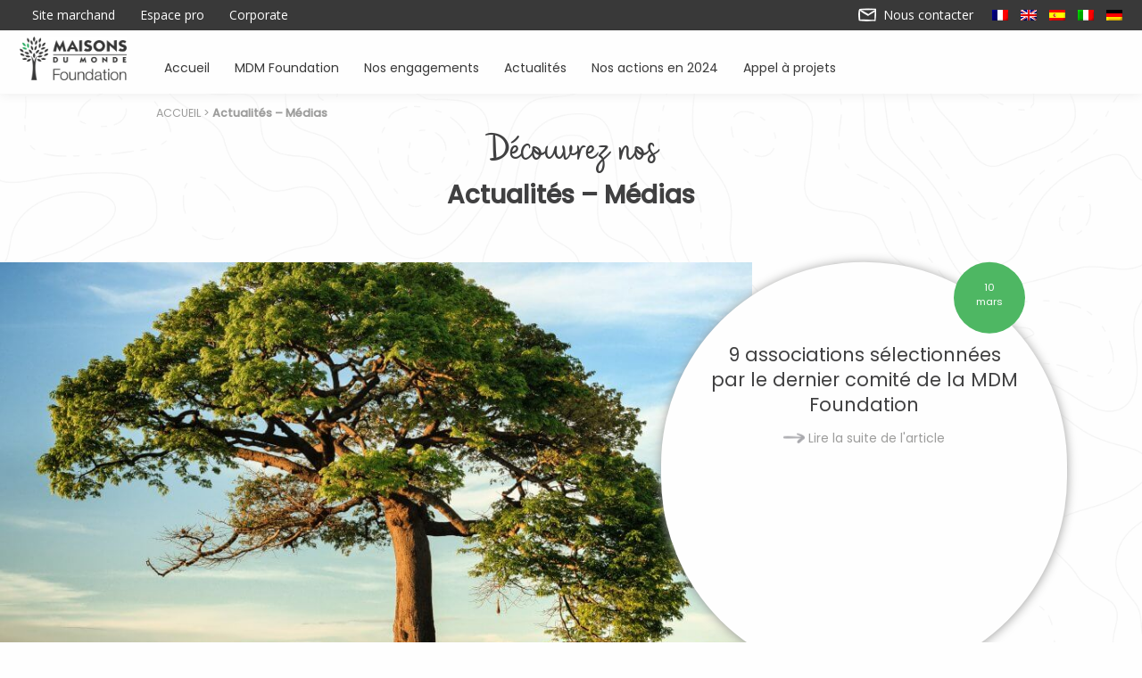

--- FILE ---
content_type: text/html; charset=UTF-8
request_url: https://foundation.maisonsdumonde.com/actualites/page/4/
body_size: 9885
content:
<!doctype html>

  <html class="no-js"  lang="fr-FR">

	<head>
		<meta charset="utf-8" >
		<!-- Force IE to use the latest rendering engine available -->
		<meta http-equiv="X-UA-Compatible" content="IE=edge">

		<!-- Mobile Meta -->
		<meta name="viewport" content="width=device-width, initial-scale=1.0">

		<LINK REL="SHORTCUT ICON" href="https://foundation.maisonsdumonde.com/content/themes/maison-du-monde/assets/images/favicon.ico">

		<meta name='robots' content='index, follow, max-image-preview:large, max-snippet:-1, max-video-preview:-1' />

	<!-- This site is optimized with the Yoast SEO plugin v26.7 - https://yoast.com/wordpress/plugins/seo/ -->
	<title>Actualités - Médias &#8226; Maisons du Monde Foundation</title>
	<meta name="description" content="Découvrez toutes les actualités de la Fondation Maisons du Monde" />
	<link rel="canonical" href="https://foundation.maisonsdumonde.com/actualites/" />
	<meta property="og:locale" content="fr_FR" />
	<meta property="og:type" content="article" />
	<meta property="og:title" content="Actualités - Médias &#8226; Maisons du Monde Foundation" />
	<meta property="og:description" content="Découvrez toutes les actualités de la Fondation Maisons du Monde" />
	<meta property="og:url" content="https://foundation.maisonsdumonde.com/actualites/" />
	<meta property="og:site_name" content="Maisons du Monde Foundation" />
	<meta property="article:modified_time" content="2017-07-10T09:47:49+00:00" />
	<meta name="twitter:card" content="summary_large_image" />
	<script type="application/ld+json" class="yoast-schema-graph">{"@context":"https://schema.org","@graph":[{"@type":"WebPage","@id":"https://foundation.maisonsdumonde.com/actualites/","url":"https://foundation.maisonsdumonde.com/actualites/","name":"Actualités - Médias &#8226; Maisons du Monde Foundation","isPartOf":{"@id":"https://foundation.maisonsdumonde.com/en/#website"},"datePublished":"2017-05-30T12:37:28+00:00","dateModified":"2017-07-10T09:47:49+00:00","description":"Découvrez toutes les actualités de la Fondation Maisons du Monde","inLanguage":"fr-FR","potentialAction":[{"@type":"ReadAction","target":["https://foundation.maisonsdumonde.com/actualites/"]}]},{"@type":"WebSite","@id":"https://foundation.maisonsdumonde.com/en/#website","url":"https://foundation.maisonsdumonde.com/en/","name":"Maisons du Monde Foundation","description":"Maisons du Monde Foundation","potentialAction":[{"@type":"SearchAction","target":{"@type":"EntryPoint","urlTemplate":"https://foundation.maisonsdumonde.com/en/?s={search_term_string}"},"query-input":{"@type":"PropertyValueSpecification","valueRequired":true,"valueName":"search_term_string"}}],"inLanguage":"fr-FR"}]}</script>
	<!-- / Yoast SEO plugin. -->


<style id='wp-img-auto-sizes-contain-inline-css' type='text/css'>
img:is([sizes=auto i],[sizes^="auto," i]){contain-intrinsic-size:3000px 1500px}
/*# sourceURL=wp-img-auto-sizes-contain-inline-css */
</style>
<link rel='stylesheet' id='wp-block-library-css' href='https://foundation.maisonsdumonde.com/wordpress/wp-includes/css/dist/block-library/style.min.css?ver=6.9' type='text/css' media='all' />
<style id='global-styles-inline-css' type='text/css'>
:root{--wp--preset--aspect-ratio--square: 1;--wp--preset--aspect-ratio--4-3: 4/3;--wp--preset--aspect-ratio--3-4: 3/4;--wp--preset--aspect-ratio--3-2: 3/2;--wp--preset--aspect-ratio--2-3: 2/3;--wp--preset--aspect-ratio--16-9: 16/9;--wp--preset--aspect-ratio--9-16: 9/16;--wp--preset--color--black: #000000;--wp--preset--color--cyan-bluish-gray: #abb8c3;--wp--preset--color--white: #ffffff;--wp--preset--color--pale-pink: #f78da7;--wp--preset--color--vivid-red: #cf2e2e;--wp--preset--color--luminous-vivid-orange: #ff6900;--wp--preset--color--luminous-vivid-amber: #fcb900;--wp--preset--color--light-green-cyan: #7bdcb5;--wp--preset--color--vivid-green-cyan: #00d084;--wp--preset--color--pale-cyan-blue: #8ed1fc;--wp--preset--color--vivid-cyan-blue: #0693e3;--wp--preset--color--vivid-purple: #9b51e0;--wp--preset--gradient--vivid-cyan-blue-to-vivid-purple: linear-gradient(135deg,rgb(6,147,227) 0%,rgb(155,81,224) 100%);--wp--preset--gradient--light-green-cyan-to-vivid-green-cyan: linear-gradient(135deg,rgb(122,220,180) 0%,rgb(0,208,130) 100%);--wp--preset--gradient--luminous-vivid-amber-to-luminous-vivid-orange: linear-gradient(135deg,rgb(252,185,0) 0%,rgb(255,105,0) 100%);--wp--preset--gradient--luminous-vivid-orange-to-vivid-red: linear-gradient(135deg,rgb(255,105,0) 0%,rgb(207,46,46) 100%);--wp--preset--gradient--very-light-gray-to-cyan-bluish-gray: linear-gradient(135deg,rgb(238,238,238) 0%,rgb(169,184,195) 100%);--wp--preset--gradient--cool-to-warm-spectrum: linear-gradient(135deg,rgb(74,234,220) 0%,rgb(151,120,209) 20%,rgb(207,42,186) 40%,rgb(238,44,130) 60%,rgb(251,105,98) 80%,rgb(254,248,76) 100%);--wp--preset--gradient--blush-light-purple: linear-gradient(135deg,rgb(255,206,236) 0%,rgb(152,150,240) 100%);--wp--preset--gradient--blush-bordeaux: linear-gradient(135deg,rgb(254,205,165) 0%,rgb(254,45,45) 50%,rgb(107,0,62) 100%);--wp--preset--gradient--luminous-dusk: linear-gradient(135deg,rgb(255,203,112) 0%,rgb(199,81,192) 50%,rgb(65,88,208) 100%);--wp--preset--gradient--pale-ocean: linear-gradient(135deg,rgb(255,245,203) 0%,rgb(182,227,212) 50%,rgb(51,167,181) 100%);--wp--preset--gradient--electric-grass: linear-gradient(135deg,rgb(202,248,128) 0%,rgb(113,206,126) 100%);--wp--preset--gradient--midnight: linear-gradient(135deg,rgb(2,3,129) 0%,rgb(40,116,252) 100%);--wp--preset--font-size--small: 13px;--wp--preset--font-size--medium: 20px;--wp--preset--font-size--large: 36px;--wp--preset--font-size--x-large: 42px;--wp--preset--spacing--20: 0.44rem;--wp--preset--spacing--30: 0.67rem;--wp--preset--spacing--40: 1rem;--wp--preset--spacing--50: 1.5rem;--wp--preset--spacing--60: 2.25rem;--wp--preset--spacing--70: 3.38rem;--wp--preset--spacing--80: 5.06rem;--wp--preset--shadow--natural: 6px 6px 9px rgba(0, 0, 0, 0.2);--wp--preset--shadow--deep: 12px 12px 50px rgba(0, 0, 0, 0.4);--wp--preset--shadow--sharp: 6px 6px 0px rgba(0, 0, 0, 0.2);--wp--preset--shadow--outlined: 6px 6px 0px -3px rgb(255, 255, 255), 6px 6px rgb(0, 0, 0);--wp--preset--shadow--crisp: 6px 6px 0px rgb(0, 0, 0);}:where(.is-layout-flex){gap: 0.5em;}:where(.is-layout-grid){gap: 0.5em;}body .is-layout-flex{display: flex;}.is-layout-flex{flex-wrap: wrap;align-items: center;}.is-layout-flex > :is(*, div){margin: 0;}body .is-layout-grid{display: grid;}.is-layout-grid > :is(*, div){margin: 0;}:where(.wp-block-columns.is-layout-flex){gap: 2em;}:where(.wp-block-columns.is-layout-grid){gap: 2em;}:where(.wp-block-post-template.is-layout-flex){gap: 1.25em;}:where(.wp-block-post-template.is-layout-grid){gap: 1.25em;}.has-black-color{color: var(--wp--preset--color--black) !important;}.has-cyan-bluish-gray-color{color: var(--wp--preset--color--cyan-bluish-gray) !important;}.has-white-color{color: var(--wp--preset--color--white) !important;}.has-pale-pink-color{color: var(--wp--preset--color--pale-pink) !important;}.has-vivid-red-color{color: var(--wp--preset--color--vivid-red) !important;}.has-luminous-vivid-orange-color{color: var(--wp--preset--color--luminous-vivid-orange) !important;}.has-luminous-vivid-amber-color{color: var(--wp--preset--color--luminous-vivid-amber) !important;}.has-light-green-cyan-color{color: var(--wp--preset--color--light-green-cyan) !important;}.has-vivid-green-cyan-color{color: var(--wp--preset--color--vivid-green-cyan) !important;}.has-pale-cyan-blue-color{color: var(--wp--preset--color--pale-cyan-blue) !important;}.has-vivid-cyan-blue-color{color: var(--wp--preset--color--vivid-cyan-blue) !important;}.has-vivid-purple-color{color: var(--wp--preset--color--vivid-purple) !important;}.has-black-background-color{background-color: var(--wp--preset--color--black) !important;}.has-cyan-bluish-gray-background-color{background-color: var(--wp--preset--color--cyan-bluish-gray) !important;}.has-white-background-color{background-color: var(--wp--preset--color--white) !important;}.has-pale-pink-background-color{background-color: var(--wp--preset--color--pale-pink) !important;}.has-vivid-red-background-color{background-color: var(--wp--preset--color--vivid-red) !important;}.has-luminous-vivid-orange-background-color{background-color: var(--wp--preset--color--luminous-vivid-orange) !important;}.has-luminous-vivid-amber-background-color{background-color: var(--wp--preset--color--luminous-vivid-amber) !important;}.has-light-green-cyan-background-color{background-color: var(--wp--preset--color--light-green-cyan) !important;}.has-vivid-green-cyan-background-color{background-color: var(--wp--preset--color--vivid-green-cyan) !important;}.has-pale-cyan-blue-background-color{background-color: var(--wp--preset--color--pale-cyan-blue) !important;}.has-vivid-cyan-blue-background-color{background-color: var(--wp--preset--color--vivid-cyan-blue) !important;}.has-vivid-purple-background-color{background-color: var(--wp--preset--color--vivid-purple) !important;}.has-black-border-color{border-color: var(--wp--preset--color--black) !important;}.has-cyan-bluish-gray-border-color{border-color: var(--wp--preset--color--cyan-bluish-gray) !important;}.has-white-border-color{border-color: var(--wp--preset--color--white) !important;}.has-pale-pink-border-color{border-color: var(--wp--preset--color--pale-pink) !important;}.has-vivid-red-border-color{border-color: var(--wp--preset--color--vivid-red) !important;}.has-luminous-vivid-orange-border-color{border-color: var(--wp--preset--color--luminous-vivid-orange) !important;}.has-luminous-vivid-amber-border-color{border-color: var(--wp--preset--color--luminous-vivid-amber) !important;}.has-light-green-cyan-border-color{border-color: var(--wp--preset--color--light-green-cyan) !important;}.has-vivid-green-cyan-border-color{border-color: var(--wp--preset--color--vivid-green-cyan) !important;}.has-pale-cyan-blue-border-color{border-color: var(--wp--preset--color--pale-cyan-blue) !important;}.has-vivid-cyan-blue-border-color{border-color: var(--wp--preset--color--vivid-cyan-blue) !important;}.has-vivid-purple-border-color{border-color: var(--wp--preset--color--vivid-purple) !important;}.has-vivid-cyan-blue-to-vivid-purple-gradient-background{background: var(--wp--preset--gradient--vivid-cyan-blue-to-vivid-purple) !important;}.has-light-green-cyan-to-vivid-green-cyan-gradient-background{background: var(--wp--preset--gradient--light-green-cyan-to-vivid-green-cyan) !important;}.has-luminous-vivid-amber-to-luminous-vivid-orange-gradient-background{background: var(--wp--preset--gradient--luminous-vivid-amber-to-luminous-vivid-orange) !important;}.has-luminous-vivid-orange-to-vivid-red-gradient-background{background: var(--wp--preset--gradient--luminous-vivid-orange-to-vivid-red) !important;}.has-very-light-gray-to-cyan-bluish-gray-gradient-background{background: var(--wp--preset--gradient--very-light-gray-to-cyan-bluish-gray) !important;}.has-cool-to-warm-spectrum-gradient-background{background: var(--wp--preset--gradient--cool-to-warm-spectrum) !important;}.has-blush-light-purple-gradient-background{background: var(--wp--preset--gradient--blush-light-purple) !important;}.has-blush-bordeaux-gradient-background{background: var(--wp--preset--gradient--blush-bordeaux) !important;}.has-luminous-dusk-gradient-background{background: var(--wp--preset--gradient--luminous-dusk) !important;}.has-pale-ocean-gradient-background{background: var(--wp--preset--gradient--pale-ocean) !important;}.has-electric-grass-gradient-background{background: var(--wp--preset--gradient--electric-grass) !important;}.has-midnight-gradient-background{background: var(--wp--preset--gradient--midnight) !important;}.has-small-font-size{font-size: var(--wp--preset--font-size--small) !important;}.has-medium-font-size{font-size: var(--wp--preset--font-size--medium) !important;}.has-large-font-size{font-size: var(--wp--preset--font-size--large) !important;}.has-x-large-font-size{font-size: var(--wp--preset--font-size--x-large) !important;}
/*# sourceURL=global-styles-inline-css */
</style>

<style id='classic-theme-styles-inline-css' type='text/css'>
/*! This file is auto-generated */
.wp-block-button__link{color:#fff;background-color:#32373c;border-radius:9999px;box-shadow:none;text-decoration:none;padding:calc(.667em + 2px) calc(1.333em + 2px);font-size:1.125em}.wp-block-file__button{background:#32373c;color:#fff;text-decoration:none}
/*# sourceURL=/wp-includes/css/classic-themes.min.css */
</style>
<link rel='stylesheet' id='wpml-legacy-horizontal-list-0-css' href='https://foundation.maisonsdumonde.com/content/plugins/sitepress-multilingual-cms/templates/language-switchers/legacy-list-horizontal/style.min.css?ver=1' type='text/css' media='all' />
<link rel='stylesheet' id='wpml-menu-item-0-css' href='https://foundation.maisonsdumonde.com/content/plugins/sitepress-multilingual-cms/templates/language-switchers/menu-item/style.min.css?ver=1' type='text/css' media='all' />
<link data-minify="1" rel='stylesheet' id='site-css-css' href='https://foundation.maisonsdumonde.com/content/cache/min/1/content/themes/maison-du-monde/assets/css/style.min.css?ver=1722240711' type='text/css' media='all' />
<link data-minify="1" rel='stylesheet' id='font-awesome-css' href='https://foundation.maisonsdumonde.com/content/cache/min/1/font-awesome/4.7.0/css/font-awesome.min.css?ver=1722240711' type='text/css' media='all' />
<link rel='shortlink' href='https://foundation.maisonsdumonde.com/?p=149' />
<meta name="generator" content="WPML ver:4.8.6 stt:1,4,3,27,2;" />
<noscript><style id="rocket-lazyload-nojs-css">.rll-youtube-player, [data-lazy-src]{display:none !important;}</style></noscript>

	<!-- Google Tag Manager -->
	<script>(function(w,d,s,l,i){w[l]=w[l]||[];w[l].push({'gtm.start':
	new Date().getTime(),event:'gtm.js'});var f=d.getElementsByTagName(s)[0],
	j=d.createElement(s),dl=l!='dataLayer'?'&l='+l:'';j.async=true;j.src=
	'https://www.googletagmanager.com/gtm.js?id='+i+dl;f.parentNode.insertBefore(j,f);
	})(window,document,'script','dataLayer','GTM-PTN3F49');</script>
	<!-- End Google Tag Manager -->

	</head>

	<!-- Uncomment this line if using the Off-Canvas Menu -->

	<body class="paged wp-singular page-template page-template-news page-template-news-php page page-id-149 paged-4 page-paged-4 wp-theme-maison-du-monde">
	<!-- Google Tag Manager (noscript) -->
	<noscript><iframe src="https://www.googletagmanager.com/ns.html?id=GTM-PTN3F49"
	height="0" width="0" style="display:none;visibility:hidden"></iframe></noscript>
	<!-- End Google Tag Manager (noscript) -->
		<div class="off-canvas-wrapper">
			<div class="off-canvas-wrapper-inner" data-off-canvas-wrapper>


		<div class="off-canvas position-right" id="off-canvas" data-off-canvas >
<!--<div class="reveal" id="menuModal" data-reveal>-->

    <div class="lpg-mobile-menu-wrapper">
        <div class="lpg-mobile-menu-display">
            <div class="lpg-mobile-menu-display-logo">
                <img srcset="https://foundation.maisonsdumonde.com/content/themes/maison-du-monde/assets/images/menu/logo.svg" alt="Maisons du Monde Foundation">
            </div>
            <div class="lpg-mobile-menu-display-toggle">
            <a  href="#" class="" data-toggle="off-canvas">
                <img src="data:image/svg+xml,%3Csvg%20xmlns='http://www.w3.org/2000/svg'%20viewBox='0%200%2020%2020'%3E%3C/svg%3E" width="20px" height="20px" data-lazy-src="https://foundation.maisonsdumonde.com/content/themes/maison-du-monde/assets/images/menu/close.svg"/><noscript><img src="https://foundation.maisonsdumonde.com/content/themes/maison-du-monde/assets/images/menu/close.svg" width="20px" height="20px"/></noscript>
                <span>Fermer</span>
                </a>
            </div>
        </div>
        <div class="lpg-mobile-menu-data-top">
            <div class="menu-menu-mobile-top-container"><ul id="menu-menu-mobile-top" class="menu"><li id="menu-item-7235" class="menu-item menu-item-type-post_type menu-item-object-page menu-item-home menu-item-7235"><a href="https://foundation.maisonsdumonde.com/">Accueil</a></li>
<li id="menu-item-7236" class="menu-item menu-item-type-post_type menu-item-object-page menu-item-7236"><a href="https://foundation.maisonsdumonde.com/foundation/">MDM Foundation</a></li>
<li id="menu-item-7237" class="menu-item menu-item-type-post_type menu-item-object-page menu-item-has-children menu-item-7237"><a href="https://foundation.maisonsdumonde.com/nos-engagements/">Nos engagements</a>
<ul class="sub-menu">
	<li id="menu-item-7238" class="menu-item menu-item-type-taxonomy menu-item-object-theme menu-item-7238"><a href="https://foundation.maisonsdumonde.com/projet/soutenir/">Soutenir des associations</a></li>
	<li id="menu-item-7239" class="menu-item menu-item-type-taxonomy menu-item-object-theme menu-item-7239"><a href="https://foundation.maisonsdumonde.com/projet/sensibiliser/">Sensibiliser à l&rsquo;environnement</a></li>
</ul>
</li>
<li id="menu-item-7240" class="menu-item menu-item-type-post_type menu-item-object-page current-menu-item page_item page-item-149 current_page_item menu-item-7240 active"><a href="https://foundation.maisonsdumonde.com/actualites/" aria-current="page">Actualités</a></li>
<li id="menu-item-12260" class="menu-item menu-item-type-post_type menu-item-object-page menu-item-12260"><a href="https://foundation.maisonsdumonde.com/rapport-d-activite-2024/">Nos actions en 2024</a></li>
<li id="menu-item-12261" class="menu-item menu-item-type-post_type menu-item-object-page menu-item-12261"><a href="https://foundation.maisonsdumonde.com/appel-a-projets/">Appel à projets</a></li>
<li id="menu-item-7244" class="menu-item menu-item-type-post_type menu-item-object-page menu-item-7244"><a href="https://foundation.maisonsdumonde.com/contact/">Contactez-nous</a></li>
</ul></div>        </div>
        <div class="lpg-mobile-menu-data-bottom">
            <div class="menu-menu-mobile-bottom-container"><ul id="menu-menu-mobile-bottom" class="menu"><li id="menu-item-7245" class="menu-item menu-item-type-custom menu-item-object-custom menu-item-7245"><a href="https://www.maisonsdumonde.com/">Site marchand</a></li>
<li id="menu-item-7246" class="menu-item menu-item-type-custom menu-item-object-custom menu-item-7246"><a href="https://www.maisonsdumonde.com/FR/fr/professionnels">Espace pro</a></li>
<li id="menu-item-7247" class="menu-item menu-item-type-custom menu-item-object-custom menu-item-7247"><a href="https://corporate.maisonsdumonde.com/">Corporate</a></li>
<li id="menu-item-7248" class="menu-item menu-item-type-post_type menu-item-object-page menu-item-7248"><a href="https://foundation.maisonsdumonde.com/cookies/">Gestion des cookies</a></li>
<li id="menu-item-wpml-ls-181-fr" class="menu-item wpml-ls-slot-181 wpml-ls-item wpml-ls-item-fr wpml-ls-current-language wpml-ls-menu-item wpml-ls-first-item menu-item-type-wpml_ls_menu_item menu-item-object-wpml_ls_menu_item menu-item-has-children menu-item-wpml-ls-181-fr"><a href="https://foundation.maisonsdumonde.com/actualites/" role="menuitem"><span class="wpml-ls-native" lang="fr">Français</span></a>
<ul class="sub-menu">
	<li id="menu-item-wpml-ls-181-en" class="menu-item wpml-ls-slot-181 wpml-ls-item wpml-ls-item-en wpml-ls-menu-item wpml-ls-last-item menu-item-type-wpml_ls_menu_item menu-item-object-wpml_ls_menu_item menu-item-wpml-ls-181-en"><a href="https://foundation.maisonsdumonde.com/en/news/" title="Passer à English" aria-label="Passer à English" role="menuitem"><span class="wpml-ls-native" lang="en">English</span></a></li>
</ul>
</li>
</ul></div>        </div>
    </div>

</div>			<div class="off-canvas-content" data-off-canvas-content>

				<header class="header" role="banner">
									 <!-- This navs will be applied to the topbar, above all content
						  To see additional nav styles, visit the /parts directory -->
					<div class="top-bar" id="top-links">
	<div class="row column">
		<div class="top-bar-left">
			<nav role="navigation">
			<ul id="menu-top-links" class="menu"><li class="show-for-small-only">

            <a  href="#" class="right-off-canvas-toggle menu-icon" data-toggle="off-canvas">
            <img src="data:image/svg+xml,%3Csvg%20xmlns='http://www.w3.org/2000/svg'%20viewBox='0%200%200%200'%3E%3C/svg%3E" alt="icon menu" data-lazy-src="https://foundation.maisonsdumonde.com/content/themes/maison-du-monde/assets/images/burger.png"><noscript><img src="https://foundation.maisonsdumonde.com/content/themes/maison-du-monde/assets/images/burger.png" alt="icon menu"></noscript>
            </a></li><li id="menu-item-536" class="menu-item menu-item-type-custom menu-item-object-custom menu-item-536"><a target="_blank" href="https://www.maisonsdumonde.com/">Site marchand</a></li>
<li id="menu-item-537" class="menu-item menu-item-type-custom menu-item-object-custom menu-item-537"><a target="_blank" href="https://www.maisonsdumonde.com/FR/fr/professionnels">Espace pro</a></li>
<li id="menu-item-1542" class="menu-item menu-item-type-custom menu-item-object-custom menu-item-1542"><a target="_blank" href="https://corporate.maisonsdumonde.com/">Corporate</a></li>
<li class="show-for-small-only"><i class="fa fa-envelope-open-o" aria-hidden="true"></i><a href="https://foundation.maisonsdumonde.com/contact/"></a></li></ul>
			</nav>
		</div>
		<div class="top-bar-right hide-for-small-only">
			<ul class="menu float-right">
				<li class="menu-item">
					<a href="https://foundation.maisonsdumonde.com/contact/">
						<!--<i class="fa fa-envelope-open-o" aria-hidden="true"></i> -->
						<img src="data:image/svg+xml,%3Csvg%20xmlns='http://www.w3.org/2000/svg'%20viewBox='0%200%200%200'%3E%3C/svg%3E" id="contact-enveloppe" data-lazy-src="https://foundation.maisonsdumonde.com/content/themes/maison-du-monde/assets/images/enveloppe.png"><noscript><img src="https://foundation.maisonsdumonde.com/content/themes/maison-du-monde/assets/images/enveloppe.png" id="contact-enveloppe"></noscript>
						Nous contacter					</a>
				</li>
				<li>
					<div class="choose_language"><img src="data:image/svg+xml,%3Csvg%20xmlns='http://www.w3.org/2000/svg'%20viewBox='0%200%2018%2012'%3E%3C/svg%3E" height="12" alt="fr" width="18" data-lazy-src="https://foundation.maisonsdumonde.com/content/plugins/sitepress-multilingual-cms/res/flags/fr.png" /><noscript><img src="https://foundation.maisonsdumonde.com/content/plugins/sitepress-multilingual-cms/res/flags/fr.png" height="12" alt="fr" width="18" /></noscript><a href="https://foundation.maisonsdumonde.com/en/news/" class="active_0"><img src="data:image/svg+xml,%3Csvg%20xmlns='http://www.w3.org/2000/svg'%20viewBox='0%200%2018%2012'%3E%3C/svg%3E" height="12" alt="en" width="18" data-lazy-src="https://foundation.maisonsdumonde.com/content/plugins/sitepress-multilingual-cms/res/flags/en.png" /><noscript><img src="https://foundation.maisonsdumonde.com/content/plugins/sitepress-multilingual-cms/res/flags/en.png" height="12" alt="en" width="18" /></noscript></a> <a href="https://foundation.maisonsdumonde.com/es/" class="active_0"><img src="data:image/svg+xml,%3Csvg%20xmlns='http://www.w3.org/2000/svg'%20viewBox='0%200%2018%2012'%3E%3C/svg%3E" height="12" alt="es" width="18" data-lazy-src="https://foundation.maisonsdumonde.com/content/plugins/sitepress-multilingual-cms/res/flags/es.png" /><noscript><img src="https://foundation.maisonsdumonde.com/content/plugins/sitepress-multilingual-cms/res/flags/es.png" height="12" alt="es" width="18" /></noscript></a> <a href="https://foundation.maisonsdumonde.com/it/" class="active_0"><img src="data:image/svg+xml,%3Csvg%20xmlns='http://www.w3.org/2000/svg'%20viewBox='0%200%2018%2012'%3E%3C/svg%3E" height="12" alt="it" width="18" data-lazy-src="https://foundation.maisonsdumonde.com/content/plugins/sitepress-multilingual-cms/res/flags/it.png" /><noscript><img src="https://foundation.maisonsdumonde.com/content/plugins/sitepress-multilingual-cms/res/flags/it.png" height="12" alt="it" width="18" /></noscript></a> <a href="https://foundation.maisonsdumonde.com/de/" class="active_0"><img src="data:image/svg+xml,%3Csvg%20xmlns='http://www.w3.org/2000/svg'%20viewBox='0%200%2018%2012'%3E%3C/svg%3E" height="12" alt="de" width="18" data-lazy-src="https://foundation.maisonsdumonde.com/content/plugins/sitepress-multilingual-cms/res/flags/de.png" /><noscript><img src="https://foundation.maisonsdumonde.com/content/plugins/sitepress-multilingual-cms/res/flags/de.png" height="12" alt="de" width="18" /></noscript></a> </div>				</li>
			</ul>

		</div>
	</div>
</div>					<!-- By default, this menu will use off-canvas for small
	 and a topbar for medium-up -->

<div class="top-bar hide-for-small-only" id="top-bar-menu">
	<div class="row column">
		<div class="top-bar-left float-left">
			<ul class="menu">
									<li><a href="https://foundation.maisonsdumonde.com" id="link-logo"><img src="data:image/svg+xml,%3Csvg%20xmlns='http://www.w3.org/2000/svg'%20viewBox='0%200%20120%200'%3E%3C/svg%3E" alt="Maisons du Monde Foundation" width="120px" data-lazy-src="https://foundation.maisonsdumonde.com/content/uploads/2020/12/2021-Logo-MDM-Foundation-ss-cartouche-RVB-1.jpg"><noscript><img src="https://foundation.maisonsdumonde.com/content/uploads/2020/12/2021-Logo-MDM-Foundation-ss-cartouche-RVB-1.jpg" alt="Maisons du Monde Foundation" width="120px"></noscript></a></li>
					
			</ul>
		</div>
		<div class="top-bar-left show-for-medium" id="main-menu">
			<nav role="navigation">
				<ul id="menu-navigation-principale" class="menu"><li id="menu-item-157" class="orange menu-item menu-item-type-post_type menu-item-object-page menu-item-home menu-item-157"><a href="https://foundation.maisonsdumonde.com/">Accueil<i class="icon-item line">
                <svg role="img" class="icon">
                    <use xmlns:xlink="http://www.w3.org/1999/xlink" xlink:href="https://foundation.maisonsdumonde.com/content/themes/maison-du-monde/assets/images/common-defs.svg#shape-line">
                    </use>
                </svg>
                </i></a></li>
<li id="menu-item-156" class="jaune menu-item menu-item-type-post_type menu-item-object-page menu-item-156"><a href="https://foundation.maisonsdumonde.com/foundation/">MDM Foundation<i class="icon-item line">
                <svg role="img" class="icon">
                    <use xmlns:xlink="http://www.w3.org/1999/xlink" xlink:href="https://foundation.maisonsdumonde.com/content/themes/maison-du-monde/assets/images/common-defs.svg#shape-line">
                    </use>
                </svg>
                </i></a></li>
<li id="menu-item-934" class="violet menu-item menu-item-type-post_type menu-item-object-page menu-item-has-children menu-item-934"><a href="https://foundation.maisonsdumonde.com/nos-engagements/">Nos engagements<i class="icon-item line">
                <svg role="img" class="icon">
                    <use xmlns:xlink="http://www.w3.org/1999/xlink" xlink:href="https://foundation.maisonsdumonde.com/content/themes/maison-du-monde/assets/images/common-defs.svg#shape-line">
                    </use>
                </svg>
                </i></a>
<div class="div-sous-menu">
            <div class="sous-menu-content"><div class="cont-menu">
	<a href="https://foundation.maisonsdumonde.com/projet/soutenir/">Soutenir des associations</a><br>
	<a href="https://foundation.maisonsdumonde.com/projet/sensibiliser/">Sensibiliser à l&rsquo;environnement</a><br>
</div><!--menu-->
        </div></div>
</li>
<li id="menu-item-151" class="vert menu-item menu-item-type-post_type menu-item-object-page current-menu-item page_item page-item-149 current_page_item menu-item-151 active"><a href="https://foundation.maisonsdumonde.com/actualites/">Actualités<i class="icon-item line">
                <svg role="img" class="icon">
                    <use xmlns:xlink="http://www.w3.org/1999/xlink" xlink:href="https://foundation.maisonsdumonde.com/content/themes/maison-du-monde/assets/images/common-defs.svg#shape-line">
                    </use>
                </svg>
                </i></a></li>
<li id="menu-item-12256" class="menu-item menu-item-type-post_type menu-item-object-page menu-item-12256"><a href="https://foundation.maisonsdumonde.com/rapport-d-activite-2024/">Nos actions en 2024<i class="icon-item line">
                <svg role="img" class="icon">
                    <use xmlns:xlink="http://www.w3.org/1999/xlink" xlink:href="https://foundation.maisonsdumonde.com/content/themes/maison-du-monde/assets/images/common-defs.svg#shape-line">
                    </use>
                </svg>
                </i></a></li>
<li id="menu-item-10817" class="menu-item menu-item-type-post_type menu-item-object-page menu-item-10817"><a href="https://foundation.maisonsdumonde.com/appel-a-projets/">Appel à projets<i class="icon-item line">
                <svg role="img" class="icon">
                    <use xmlns:xlink="http://www.w3.org/1999/xlink" xlink:href="https://foundation.maisonsdumonde.com/content/themes/maison-du-monde/assets/images/common-defs.svg#shape-line">
                    </use>
                </svg>
                </i></a></li>
</ul>			</nav>
		</div>
		<div class="top-bar-right float-right show-for-small-only">
			<ul class="menu">
				<!-- <li><button class="menu-icon" type="button" data-toggle="off-canvas"></button></li> -->
			</ul>
		</div>
	</div>
</div>					<div class="lpg-mobile-menu-wrapper">
						<div class="lpg-mobile-menu-display">
							<div class="lpg-mobile-menu-display-logo">
								<img srcset="https://foundation.maisonsdumonde.com/content/themes/maison-du-monde/assets/images/menu/logo.svg" alt="Maisons du Monde Foundation">
							</div>
							<div class="lpg-mobile-menu-display-toggle">
							<a  href="#" class="" data-toggle="off-canvas">
								<img src="data:image/svg+xml,%3Csvg%20xmlns='http://www.w3.org/2000/svg'%20viewBox='0%200%2025%2018'%3E%3C/svg%3E" width="25px" height="18px" data-lazy-src="https://foundation.maisonsdumonde.com/content/themes/maison-du-monde/assets/images/menu/menu-open.svg"/><noscript><img src="https://foundation.maisonsdumonde.com/content/themes/maison-du-monde/assets/images/menu/menu-open.svg" width="25px" height="18px"/></noscript>
								<span>Menu</span>
								</a>
							</div>
						</div>

					</div>
				</header> <!-- end .header -->
				<div class="show-for-small-only text-center link-home-responsive">
										<a class="logo-header-desktop"  href="https://foundation.maisonsdumonde.com" id="">
							<picture>
								<source data-lazy-srcset=" " media="(max-width: 768px)"width="175px">
								<source data-lazy-srcset="https://foundation.maisonsdumonde.com/content/uploads/2020/12/2021-Logo-MDM-Foundation-ss-cartouche-RVB-1.jpg" media="(min-width: 769px)" width="175px">
								<img srcset="https://foundation.maisonsdumonde.com/content/uploads/2020/12/2021-Logo-MDM-Foundation-ss-cartouche-RVB-1.jpg" alt="Maisons du Monde Foundation" width="175px">
							</picture>
						</a>
									</div>

	<div id="content" class="row">
	<div class="columns large-centered large-9" id="breadcrumbs"><span><span><a href="https://foundation.maisonsdumonde.com/">Accueil</a></span> &gt; <span class="breadcrumb_last" aria-current="page"><strong>Actualités &#8211; Médias</strong></span></span></div>	    <main id="main" class="" role="main">

		    <header class="large-8 large-centered text-center columns">
		    	<span id="base-line">Découvrez nos</span>
		    	<h1 class="page-title">Actualités &#8211; Médias</h1>

		    			    </header>
									<article id="post-8588" class="bigNews left hide-for-small-only post-8588 post type-post status-publish format-standard has-post-thumbnail hentry category-actualites theme-soutenir" role="article">
							<div class="row">
	<section class="entry-content columns large-8" itemprop="articleBody">
		<a href="https://foundation.maisonsdumonde.com/actualites/comite-2022/"><img width="900" height="500" src="data:image/svg+xml,%3Csvg%20xmlns='http://www.w3.org/2000/svg'%20viewBox='0%200%20900%20500'%3E%3C/svg%3E" class="attachment-900-500 size-900-500 wp-post-image" alt="" decoding="async" data-lazy-src="https://foundation.maisonsdumonde.com/content/uploads/2022/03/Arbre-2-cunsplash-900x500.jpg" /><noscript><img width="900" height="500" src="https://foundation.maisonsdumonde.com/content/uploads/2022/03/Arbre-2-cunsplash-900x500.jpg" class="attachment-900-500 size-900-500 wp-post-image" alt="" decoding="async" /></noscript></a>
	</section> <!-- end article section -->

	<header class="article-header right columns large-4 text-center">
	
		<div class="header-content">
			<div class="slide-date">
				<div>10<br>mars</div> 
			</div>
									<br>
			<span class=""></span>
			<h2>
				<a href="https://foundation.maisonsdumonde.com/actualites/comite-2022/" rel="bookmark" title="9 associations sélectionnées par le dernier comité de la MDM Foundation">
					9 associations sélectionnées par le dernier comité de la MDM Foundation				</a>
			</h2>
						<a href="https://foundation.maisonsdumonde.com/actualites/comite-2022/" class="link"><img src="data:image/svg+xml,%3Csvg%20xmlns='http://www.w3.org/2000/svg'%20viewBox='0%200%200%200'%3E%3C/svg%3E" alt="arrow" data-lazy-src="https://foundation.maisonsdumonde.com/content/themes/maison-du-monde/assets/images/arrow-gray.png"><noscript><img src="https://foundation.maisonsdumonde.com/content/themes/maison-du-monde/assets/images/arrow-gray.png" alt="arrow"></noscript> Lire la suite de l'article</a>
		</div>
	</header> <!-- end article header -->
</div>						</article>

						<div class="row listing-news">
							<article id="post-8588" class="columns callout large-4 show-for-small-only  post-8588 post type-post status-publish format-standard has-post-thumbnail hentry category-actualites theme-soutenir" role="article">
								<section class="entry-content" itemprop="articleBody">
		<a href="https://foundation.maisonsdumonde.com/actualites/comite-2022/"><img width="440" height="260" src="data:image/svg+xml,%3Csvg%20xmlns='http://www.w3.org/2000/svg'%20viewBox='0%200%20440%20260'%3E%3C/svg%3E" class="attachment-440-260 size-440-260 wp-post-image" alt="" decoding="async" data-lazy-srcset="https://foundation.maisonsdumonde.com/content/uploads/2022/03/Arbre-2-cunsplash-440x260.jpg 440w, https://foundation.maisonsdumonde.com/content/uploads/2022/03/Arbre-2-cunsplash-785x465.jpg 785w" data-lazy-sizes="(max-width: 440px) 100vw, 440px" data-lazy-src="https://foundation.maisonsdumonde.com/content/uploads/2022/03/Arbre-2-cunsplash-440x260.jpg" /><noscript><img width="440" height="260" src="https://foundation.maisonsdumonde.com/content/uploads/2022/03/Arbre-2-cunsplash-440x260.jpg" class="attachment-440-260 size-440-260 wp-post-image" alt="" decoding="async" srcset="https://foundation.maisonsdumonde.com/content/uploads/2022/03/Arbre-2-cunsplash-440x260.jpg 440w, https://foundation.maisonsdumonde.com/content/uploads/2022/03/Arbre-2-cunsplash-785x465.jpg 785w" sizes="(max-width: 440px) 100vw, 440px" /></noscript></a>
	</section> <!-- end article section -->

	<header class="article-header"> 
	
		<div class="header-content text-center">
			<div class="slide-date">
				<div>10<br>mars</div> 
			</div>
									<strong>Soutenir des associations</strong>
			<h2>
				<a href="https://foundation.maisonsdumonde.com/actualites/comite-2022/" rel="bookmark" title="9 associations sélectionnées par le dernier comité de la MDM Foundation">
					9 associations sélectionnées par le dernier comité de la MDM Foundation				</a>
			</h2>
						<a href="https://foundation.maisonsdumonde.com/actualites/comite-2022/" class="link"><img src="data:image/svg+xml,%3Csvg%20xmlns='http://www.w3.org/2000/svg'%20viewBox='0%200%200%200'%3E%3C/svg%3E" alt="arrow" data-lazy-src="https://foundation.maisonsdumonde.com/content/themes/maison-du-monde/assets/images/arrow-gray.png"><noscript><img src="https://foundation.maisonsdumonde.com/content/themes/maison-du-monde/assets/images/arrow-gray.png" alt="arrow"></noscript> Lire la suite de l'article</a>
		</div>
	</header> <!-- end article header -->
							</article>
																	<article id="post-8223" class="columns large-4  post-8223 post type-post status-publish format-standard has-post-thumbnail hentry category-actualites theme-sensibiliser" role="article" >
								<section class="entry-content" itemprop="articleBody">
		<a href="https://foundation.maisonsdumonde.com/actualites/retrouvez-ishpingo-a-larrondi-en-caisse-chez-maisons-du-monde/"><img width="440" height="260" src="data:image/svg+xml,%3Csvg%20xmlns='http://www.w3.org/2000/svg'%20viewBox='0%200%20440%20260'%3E%3C/svg%3E" class="attachment-440-260 size-440-260 wp-post-image" alt="" decoding="async" data-lazy-srcset="https://foundation.maisonsdumonde.com/content/uploads/2018/05/ishpingo8-440x260.jpg 440w, https://foundation.maisonsdumonde.com/content/uploads/2018/05/ishpingo8-785x465.jpg 785w" data-lazy-sizes="(max-width: 440px) 100vw, 440px" data-lazy-src="https://foundation.maisonsdumonde.com/content/uploads/2018/05/ishpingo8-440x260.jpg" /><noscript><img width="440" height="260" src="https://foundation.maisonsdumonde.com/content/uploads/2018/05/ishpingo8-440x260.jpg" class="attachment-440-260 size-440-260 wp-post-image" alt="" decoding="async" srcset="https://foundation.maisonsdumonde.com/content/uploads/2018/05/ishpingo8-440x260.jpg 440w, https://foundation.maisonsdumonde.com/content/uploads/2018/05/ishpingo8-785x465.jpg 785w" sizes="(max-width: 440px) 100vw, 440px" /></noscript></a>
	</section> <!-- end article section -->

	<header class="article-header"> 
	
		<div class="header-content text-center">
			<div class="slide-date">
				<div>8<br>février</div> 
			</div>
									<strong>Sensibiliser à l'environnement</strong>
			<h2>
				<a href="https://foundation.maisonsdumonde.com/actualites/retrouvez-ishpingo-a-larrondi-en-caisse-chez-maisons-du-monde/" rel="bookmark" title="Retrouvez Ishpingo à l’ARRONDI en caisse chez Maisons du Monde">
					Retrouvez Ishpingo à l’ARRONDI en caisse chez Maisons du Monde				</a>
			</h2>
						<a href="https://foundation.maisonsdumonde.com/actualites/retrouvez-ishpingo-a-larrondi-en-caisse-chez-maisons-du-monde/" class="link"><img src="data:image/svg+xml,%3Csvg%20xmlns='http://www.w3.org/2000/svg'%20viewBox='0%200%200%200'%3E%3C/svg%3E" alt="arrow" data-lazy-src="https://foundation.maisonsdumonde.com/content/themes/maison-du-monde/assets/images/arrow-gray.png"><noscript><img src="https://foundation.maisonsdumonde.com/content/themes/maison-du-monde/assets/images/arrow-gray.png" alt="arrow"></noscript> Lire la suite de l'article</a>
		</div>
	</header> <!-- end article header -->
						</article>

																	<article id="post-8016" class="columns large-4  post-8016 post type-post status-publish format-standard has-post-thumbnail hentry category-actualites theme-sensibiliser" role="article" >
								<section class="entry-content" itemprop="articleBody">
		<a href="https://foundation.maisonsdumonde.com/actualites/aux-arbres-des-animations-de-plantation-darbres-pour-sensibiliser-les-clients-maisons-du-monde-a-leur-preservation/"><img width="440" height="260" src="data:image/svg+xml,%3Csvg%20xmlns='http://www.w3.org/2000/svg'%20viewBox='0%200%20440%20260'%3E%3C/svg%3E" class="attachment-440-260 size-440-260 wp-post-image" alt="" decoding="async" data-lazy-srcset="https://foundation.maisonsdumonde.com/content/uploads/2021/11/W7A0233-440x260.jpg 440w, https://foundation.maisonsdumonde.com/content/uploads/2021/11/W7A0233-785x465.jpg 785w" data-lazy-sizes="(max-width: 440px) 100vw, 440px" data-lazy-src="https://foundation.maisonsdumonde.com/content/uploads/2021/11/W7A0233-440x260.jpg" /><noscript><img width="440" height="260" src="https://foundation.maisonsdumonde.com/content/uploads/2021/11/W7A0233-440x260.jpg" class="attachment-440-260 size-440-260 wp-post-image" alt="" decoding="async" srcset="https://foundation.maisonsdumonde.com/content/uploads/2021/11/W7A0233-440x260.jpg 440w, https://foundation.maisonsdumonde.com/content/uploads/2021/11/W7A0233-785x465.jpg 785w" sizes="(max-width: 440px) 100vw, 440px" /></noscript></a>
	</section> <!-- end article section -->

	<header class="article-header"> 
	
		<div class="header-content text-center">
			<div class="slide-date">
				<div>19<br>novembre</div> 
			</div>
									<strong>Sensibiliser à l'environnement</strong>
			<h2>
				<a href="https://foundation.maisonsdumonde.com/actualites/aux-arbres-des-animations-de-plantation-darbres-pour-sensibiliser-les-clients-maisons-du-monde-a-leur-preservation/" rel="bookmark" title="« Aux Arbres ! » : des animations de plantation d’arbres pour sensibiliser les clients Maisons du Monde à leur préservation">
					« Aux Arbres ! » : des animations de plantation d’arbres pour sensibiliser les clients Maisons du Monde à leur préservation				</a>
			</h2>
						<a href="https://foundation.maisonsdumonde.com/actualites/aux-arbres-des-animations-de-plantation-darbres-pour-sensibiliser-les-clients-maisons-du-monde-a-leur-preservation/" class="link"><img src="data:image/svg+xml,%3Csvg%20xmlns='http://www.w3.org/2000/svg'%20viewBox='0%200%200%200'%3E%3C/svg%3E" alt="arrow" data-lazy-src="https://foundation.maisonsdumonde.com/content/themes/maison-du-monde/assets/images/arrow-gray.png"><noscript><img src="https://foundation.maisonsdumonde.com/content/themes/maison-du-monde/assets/images/arrow-gray.png" alt="arrow"></noscript> Lire la suite de l'article</a>
		</div>
	</header> <!-- end article header -->
						</article>

																	<article id="post-7976" class="columns large-4  post-7976 post type-post status-publish format-standard has-post-thumbnail hentry category-actualites" role="article" >
								<section class="entry-content" itemprop="articleBody">
		<a href="https://foundation.maisonsdumonde.com/actualites/retrouvez-le-secours-catholique-caritas-france-a-larrondi-en-caisse-chez-maisons-du-monde/"><img width="440" height="260" src="data:image/svg+xml,%3Csvg%20xmlns='http://www.w3.org/2000/svg'%20viewBox='0%200%20440%20260'%3E%3C/svg%3E" class="attachment-440-260 size-440-260 wp-post-image" alt="" decoding="async" data-lazy-srcset="https://foundation.maisonsdumonde.com/content/uploads/2021/11/al-1901-138-440x260.jpg 440w, https://foundation.maisonsdumonde.com/content/uploads/2021/11/al-1901-138-785x465.jpg 785w" data-lazy-sizes="(max-width: 440px) 100vw, 440px" data-lazy-src="https://foundation.maisonsdumonde.com/content/uploads/2021/11/al-1901-138-440x260.jpg" /><noscript><img width="440" height="260" src="https://foundation.maisonsdumonde.com/content/uploads/2021/11/al-1901-138-440x260.jpg" class="attachment-440-260 size-440-260 wp-post-image" alt="" decoding="async" srcset="https://foundation.maisonsdumonde.com/content/uploads/2021/11/al-1901-138-440x260.jpg 440w, https://foundation.maisonsdumonde.com/content/uploads/2021/11/al-1901-138-785x465.jpg 785w" sizes="(max-width: 440px) 100vw, 440px" /></noscript></a>
	</section> <!-- end article section -->

	<header class="article-header"> 
	
		<div class="header-content text-center">
			<div class="slide-date">
				<div>16<br>novembre</div> 
			</div>
									<strong></strong>
			<h2>
				<a href="https://foundation.maisonsdumonde.com/actualites/retrouvez-le-secours-catholique-caritas-france-a-larrondi-en-caisse-chez-maisons-du-monde/" rel="bookmark" title="Retrouvez le Secours Catholique-Caritas France à l’ARRONDI en caisse chez Maisons du Monde">
					Retrouvez le Secours Catholique-Caritas France à l’ARRONDI en caisse chez Maisons du Monde				</a>
			</h2>
						<a href="https://foundation.maisonsdumonde.com/actualites/retrouvez-le-secours-catholique-caritas-france-a-larrondi-en-caisse-chez-maisons-du-monde/" class="link"><img src="data:image/svg+xml,%3Csvg%20xmlns='http://www.w3.org/2000/svg'%20viewBox='0%200%200%200'%3E%3C/svg%3E" alt="arrow" data-lazy-src="https://foundation.maisonsdumonde.com/content/themes/maison-du-monde/assets/images/arrow-gray.png"><noscript><img src="https://foundation.maisonsdumonde.com/content/themes/maison-du-monde/assets/images/arrow-gray.png" alt="arrow"></noscript> Lire la suite de l'article</a>
		</div>
	</header> <!-- end article header -->
						</article>

																	<article id="post-7218" class="columns large-4  post-7218 post type-post status-publish format-standard has-post-thumbnail hentry category-actualites theme-sensibiliser" role="article" >
								<section class="entry-content" itemprop="articleBody">
		<a href="https://foundation.maisonsdumonde.com/actualites/soutenez-lassociation-les-planteurs-volontaires-a-larrondi-en-caisse-chez-maisons-du-monde/"><img width="440" height="260" src="data:image/svg+xml,%3Csvg%20xmlns='http://www.w3.org/2000/svg'%20viewBox='0%200%20440%20260'%3E%3C/svg%3E" class="attachment-440-260 size-440-260 wp-post-image" alt="" decoding="async" data-lazy-srcset="https://foundation.maisonsdumonde.com/content/uploads/2021/07/festival-de-l-arbre-a-auby-440x260.jpg 440w, https://foundation.maisonsdumonde.com/content/uploads/2021/07/festival-de-l-arbre-a-auby-785x465.jpg 785w" data-lazy-sizes="(max-width: 440px) 100vw, 440px" data-lazy-src="https://foundation.maisonsdumonde.com/content/uploads/2021/07/festival-de-l-arbre-a-auby-440x260.jpg" /><noscript><img width="440" height="260" src="https://foundation.maisonsdumonde.com/content/uploads/2021/07/festival-de-l-arbre-a-auby-440x260.jpg" class="attachment-440-260 size-440-260 wp-post-image" alt="" decoding="async" srcset="https://foundation.maisonsdumonde.com/content/uploads/2021/07/festival-de-l-arbre-a-auby-440x260.jpg 440w, https://foundation.maisonsdumonde.com/content/uploads/2021/07/festival-de-l-arbre-a-auby-785x465.jpg 785w" sizes="(max-width: 440px) 100vw, 440px" /></noscript></a>
	</section> <!-- end article section -->

	<header class="article-header"> 
	
		<div class="header-content text-center">
			<div class="slide-date">
				<div>3<br>août</div> 
			</div>
									<strong>Sensibiliser à l'environnement</strong>
			<h2>
				<a href="https://foundation.maisonsdumonde.com/actualites/soutenez-lassociation-les-planteurs-volontaires-a-larrondi-en-caisse-chez-maisons-du-monde/" rel="bookmark" title="Soutenez l’association Les Planteurs Volontaires à l’ARRONDI en caisse chez Maisons du Monde">
					Soutenez l’association Les Planteurs Volontaires à l’ARRONDI en caisse chez Maisons du Monde				</a>
			</h2>
						<a href="https://foundation.maisonsdumonde.com/actualites/soutenez-lassociation-les-planteurs-volontaires-a-larrondi-en-caisse-chez-maisons-du-monde/" class="link"><img src="data:image/svg+xml,%3Csvg%20xmlns='http://www.w3.org/2000/svg'%20viewBox='0%200%200%200'%3E%3C/svg%3E" alt="arrow" data-lazy-src="https://foundation.maisonsdumonde.com/content/themes/maison-du-monde/assets/images/arrow-gray.png"><noscript><img src="https://foundation.maisonsdumonde.com/content/themes/maison-du-monde/assets/images/arrow-gray.png" alt="arrow"></noscript> Lire la suite de l'article</a>
		</div>
	</header> <!-- end article header -->
						</article>

																	<article id="post-6546" class="columns large-4  post-6546 post type-post status-publish format-standard has-post-thumbnail hentry category-actualites" role="article" >
								<section class="entry-content" itemprop="articleBody">
		<a href="https://foundation.maisonsdumonde.com/actualites/soutien-durgence-aux-associations-en-inde-face-a-la-crise-sanitaire/"><img width="440" height="260" src="data:image/svg+xml,%3Csvg%20xmlns='http://www.w3.org/2000/svg'%20viewBox='0%200%20440%20260'%3E%3C/svg%3E" class="attachment-440-260 size-440-260 wp-post-image" alt="" decoding="async" data-lazy-srcset="https://foundation.maisonsdumonde.com/content/uploads/2021/06/Covid-en-Inde-440x260.png 440w, https://foundation.maisonsdumonde.com/content/uploads/2021/06/Covid-en-Inde-785x465.png 785w" data-lazy-sizes="(max-width: 440px) 100vw, 440px" data-lazy-src="https://foundation.maisonsdumonde.com/content/uploads/2021/06/Covid-en-Inde-440x260.png" /><noscript><img width="440" height="260" src="https://foundation.maisonsdumonde.com/content/uploads/2021/06/Covid-en-Inde-440x260.png" class="attachment-440-260 size-440-260 wp-post-image" alt="" decoding="async" srcset="https://foundation.maisonsdumonde.com/content/uploads/2021/06/Covid-en-Inde-440x260.png 440w, https://foundation.maisonsdumonde.com/content/uploads/2021/06/Covid-en-Inde-785x465.png 785w" sizes="(max-width: 440px) 100vw, 440px" /></noscript></a>
	</section> <!-- end article section -->

	<header class="article-header"> 
	
		<div class="header-content text-center">
			<div class="slide-date">
				<div>29<br>juin</div> 
			</div>
									<strong></strong>
			<h2>
				<a href="https://foundation.maisonsdumonde.com/actualites/soutien-durgence-aux-associations-en-inde-face-a-la-crise-sanitaire/" rel="bookmark" title="Soutien d’urgence aux associations en Inde face à la crise sanitaire">
					Soutien d’urgence aux associations en Inde face à la crise sanitaire				</a>
			</h2>
						<a href="https://foundation.maisonsdumonde.com/actualites/soutien-durgence-aux-associations-en-inde-face-a-la-crise-sanitaire/" class="link"><img src="data:image/svg+xml,%3Csvg%20xmlns='http://www.w3.org/2000/svg'%20viewBox='0%200%200%200'%3E%3C/svg%3E" alt="arrow" data-lazy-src="https://foundation.maisonsdumonde.com/content/themes/maison-du-monde/assets/images/arrow-gray.png"><noscript><img src="https://foundation.maisonsdumonde.com/content/themes/maison-du-monde/assets/images/arrow-gray.png" alt="arrow"></noscript> Lire la suite de l'article</a>
		</div>
	</header> <!-- end article header -->
						</article>

																	<article id="post-6084" class="columns large-4 end post-6084 post type-post status-publish format-standard has-post-thumbnail hentry category-actualites theme-sensibiliser" role="article" >
								<section class="entry-content" itemprop="articleBody">
		<a href="https://foundation.maisonsdumonde.com/actualites/festival-elle-green/"><img width="440" height="260" src="data:image/svg+xml,%3Csvg%20xmlns='http://www.w3.org/2000/svg'%20viewBox='0%200%20440%20260'%3E%3C/svg%3E" class="attachment-440-260 size-440-260 wp-post-image" alt="" decoding="async" data-lazy-srcset="https://foundation.maisonsdumonde.com/content/uploads/2021/06/MicrosoftTeams-image-2-440x260.jpg 440w, https://foundation.maisonsdumonde.com/content/uploads/2021/06/MicrosoftTeams-image-2-785x465.jpg 785w" data-lazy-sizes="(max-width: 440px) 100vw, 440px" data-lazy-src="https://foundation.maisonsdumonde.com/content/uploads/2021/06/MicrosoftTeams-image-2-440x260.jpg" /><noscript><img width="440" height="260" src="https://foundation.maisonsdumonde.com/content/uploads/2021/06/MicrosoftTeams-image-2-440x260.jpg" class="attachment-440-260 size-440-260 wp-post-image" alt="" decoding="async" srcset="https://foundation.maisonsdumonde.com/content/uploads/2021/06/MicrosoftTeams-image-2-440x260.jpg 440w, https://foundation.maisonsdumonde.com/content/uploads/2021/06/MicrosoftTeams-image-2-785x465.jpg 785w" sizes="(max-width: 440px) 100vw, 440px" /></noscript></a>
	</section> <!-- end article section -->

	<header class="article-header"> 
	
		<div class="header-content text-center">
			<div class="slide-date">
				<div>8<br>juin</div> 
			</div>
									<strong>Sensibiliser à l'environnement</strong>
			<h2>
				<a href="https://foundation.maisonsdumonde.com/actualites/festival-elle-green/" rel="bookmark" title="Festival ELLE Green : découvrez nos ateliers de reconnexion à l’arbre">
					Festival ELLE Green : découvrez nos ateliers de reconnexion à l’arbre				</a>
			</h2>
						<a href="https://foundation.maisonsdumonde.com/actualites/festival-elle-green/" class="link"><img src="data:image/svg+xml,%3Csvg%20xmlns='http://www.w3.org/2000/svg'%20viewBox='0%200%200%200'%3E%3C/svg%3E" alt="arrow" data-lazy-src="https://foundation.maisonsdumonde.com/content/themes/maison-du-monde/assets/images/arrow-gray.png"><noscript><img src="https://foundation.maisonsdumonde.com/content/themes/maison-du-monde/assets/images/arrow-gray.png" alt="arrow"></noscript> Lire la suite de l'article</a>
		</div>
	</header> <!-- end article header -->
						</article>

										</div>
				<nav class="page-navigation" role="navigation" aria-label="Pagination"><ul class="pagination" ><li><a href="https://foundation.maisonsdumonde.com/actualites/page/3/" >Previous</a></li><li><a href="https://foundation.maisonsdumonde.com/actualites/">1</a></li><li><a href="https://foundation.maisonsdumonde.com/actualites/page/2/">2</a></li><li><a href="https://foundation.maisonsdumonde.com/actualites/page/3/">3</a></li><li class="current"> 4 </li><li><a href="https://foundation.maisonsdumonde.com/actualites/page/5/">5</a></li><li><a href="https://foundation.maisonsdumonde.com/actualites/page/6/">6</a></li><li><a href="https://foundation.maisonsdumonde.com/actualites/page/7/">7</a></li><li><a href="https://foundation.maisonsdumonde.com/actualites/page/5/" >Next</a></li><li><a href="https://foundation.maisonsdumonde.com/actualites/page/15/" title="Last">Last</a></li></ul></nav>	    </main> <!-- end #main -->
	</div>

		<footer class="footer" role="contentinfo">
			<div id="inner-footer" class="row">
								<div class="large-12 medium-12 columns text-center lpg-social">
											<div class="lpg-social__titre">
							Suivez-nous						</div>
						
					<div class="lpg-social__items">
												<div class="lpg-social__items__item">
							<a target="_blank" href="https://www.instagram.com/maisonsdumondefoundation/">
								<img src="data:image/svg+xml,%3Csvg%20xmlns='http://www.w3.org/2000/svg'%20viewBox='0%200%200%200'%3E%3C/svg%3E" data-lazy-src="https://foundation.maisonsdumonde.com/content/themes/maison-du-monde/assets/images/logo-instagram.svg" /><noscript><img src="https://foundation.maisonsdumonde.com/content/themes/maison-du-monde/assets/images/logo-instagram.svg" /></noscript>
							</a>
						</div>
																								<div class="lpg-social__items__item">
							<a target="_blank" href="https://www.linkedin.com/company/maisons-du-monde-foundation/">
								<img src="data:image/svg+xml,%3Csvg%20xmlns='http://www.w3.org/2000/svg'%20viewBox='0%200%200%200'%3E%3C/svg%3E" data-lazy-src="https://foundation.maisonsdumonde.com/content/themes/maison-du-monde/assets/images/logo-linkedin.svg" /><noscript><img src="https://foundation.maisonsdumonde.com/content/themes/maison-du-monde/assets/images/logo-linkedin.svg" /></noscript>
							</a>
						</div>
											</div>
				</div>

								<div class="large-12 medium-12 columns text-center lpg-menu-wrapper">
					<nav role="navigation" id="menu-pre-footer" class="hide-for-small-only">
						<ul id="menu-pre-footer-left" class="menu"><li id="menu-item-5221" class="menu-item menu-item-type-post_type menu-item-object-page menu-item-home menu-item-5221"><a href="https://foundation.maisonsdumonde.com/">Accueil</a></li>
<li id="menu-item-5222" class="menu-item menu-item-type-taxonomy menu-item-object-theme menu-item-5222"><a href="https://foundation.maisonsdumonde.com/projet/soutenir/">Soutenir des associations</a></li>
</ul>					</nav>
												<div class="logo-wrapper">
								<img src="data:image/svg+xml,%3Csvg%20xmlns='http://www.w3.org/2000/svg'%20viewBox='0%200%200%200'%3E%3C/svg%3E" alt="logo fondation du monde" class="img-logo-footer-responsive" data-lazy-src="https://foundation.maisonsdumonde.com/content/uploads/2020/12/2021-Logo-MDM-Foundation-ss-cartouche-RVB-1.jpg"><noscript><img src="https://foundation.maisonsdumonde.com/content/uploads/2020/12/2021-Logo-MDM-Foundation-ss-cartouche-RVB-1.jpg" alt="logo fondation du monde" class="img-logo-footer-responsive"></noscript>
							</div>
												<nav role="navigation" id="menu-pre-footer" class="hide-for-small-only">
						<ul id="menu-prefooter-right" class="menu"><li id="menu-item-5224" class="menu-item menu-item-type-taxonomy menu-item-object-theme menu-item-5224"><a href="https://foundation.maisonsdumonde.com/projet/sensibiliser/">Sensibiliser à l&rsquo;environnement</a></li>
<li id="menu-item-5223" class="menu-item menu-item-type-post_type menu-item-object-page menu-item-5223"><a href="https://foundation.maisonsdumonde.com/actualites/">Actualités</a></li>
</ul>					</nav>

				</div>
				<div class="large-12 medium-12 columns text-center">
					<nav role="navigation " id="menu-footer">
						<ul id="menu-footer-links" class="menu  align-right"><li id="menu-item-527" class="menu-item menu-item-type-post_type menu-item-object-page menu-item-527"><a href="https://foundation.maisonsdumonde.com/mentions-legales/">Mentions légales</a></li>
<li id="menu-item-12258" class="menu-item menu-item-type-post_type menu-item-object-page menu-item-12258"><a href="https://foundation.maisonsdumonde.com/rapport-d-activite-2024/">Nos actions en 2024</a></li>
<li id="menu-item-526" class="menu-item menu-item-type-post_type menu-item-object-page menu-item-526"><a href="https://foundation.maisonsdumonde.com/contact/">Contactez-nous</a></li>
</ul>					</nav>

				</div>
			</div> <!-- end #inner-footer -->
		</footer> <!-- end .footer -->
		</div> <!-- off-canvas-content-->
		</div> <!-- off-canvas-wrapper-inner -->
		</div> <!-- off-canvas-wrapper-->

		<script type="speculationrules">
{"prefetch":[{"source":"document","where":{"and":[{"href_matches":"/*"},{"not":{"href_matches":["/wordpress/wp-*.php","/wordpress/wp-admin/*","/content/uploads/*","/content/*","/content/plugins/*","/content/themes/maison-du-monde/*","/*\\?(.+)"]}},{"not":{"selector_matches":"a[rel~=\"nofollow\"]"}},{"not":{"selector_matches":".no-prefetch, .no-prefetch a"}}]},"eagerness":"conservative"}]}
</script>
<script type="text/javascript" src="https://ajax.googleapis.com/ajax/libs/jquery/3.6.4/jquery.min.js" id="jquery-js"></script>
<script type="text/javascript" src="//code.jquery.com/jquery-migrate-1.2.1.min.js?ver=6.9" id="jquery-migrate-js"></script>
<script type="text/javascript" src="https://foundation.maisonsdumonde.com/content/themes/maison-du-monde/assets/js/foundation.min.js?ver=6.4.1" id="foundation-js-js"></script>
<script type="text/javascript" src="https://foundation.maisonsdumonde.com/content/themes/maison-du-monde/assets/js/slick.min.js?ver=6.9" id="slick-js"></script>
<script type="text/javascript" id="site-js-js-extra">
/* <![CDATA[ */
var dir_img = "https://foundation.maisonsdumonde.com/content/themes/maison-du-monde/assets/images/";
var ajaxurl = "https://foundation.maisonsdumonde.com/wordpress/wp-admin/admin-ajax.php";
//# sourceURL=site-js-js-extra
/* ]]> */
</script>
<script type="text/javascript" src="https://foundation.maisonsdumonde.com/content/themes/maison-du-monde/assets/js/scripts.min.js?ver=6.9" id="site-js-js"></script>
<script>window.lazyLoadOptions=[{elements_selector:"img[data-lazy-src],.rocket-lazyload",data_src:"lazy-src",data_srcset:"lazy-srcset",data_sizes:"lazy-sizes",class_loading:"lazyloading",class_loaded:"lazyloaded",threshold:300,callback_loaded:function(element){if(element.tagName==="IFRAME"&&element.dataset.rocketLazyload=="fitvidscompatible"){if(element.classList.contains("lazyloaded")){if(typeof window.jQuery!="undefined"){if(jQuery.fn.fitVids){jQuery(element).parent().fitVids()}}}}}},{elements_selector:".rocket-lazyload",data_src:"lazy-src",data_srcset:"lazy-srcset",data_sizes:"lazy-sizes",class_loading:"lazyloading",class_loaded:"lazyloaded",threshold:300,}];window.addEventListener('LazyLoad::Initialized',function(e){var lazyLoadInstance=e.detail.instance;if(window.MutationObserver){var observer=new MutationObserver(function(mutations){var image_count=0;var iframe_count=0;var rocketlazy_count=0;mutations.forEach(function(mutation){for(var i=0;i<mutation.addedNodes.length;i++){if(typeof mutation.addedNodes[i].getElementsByTagName!=='function'){continue}
if(typeof mutation.addedNodes[i].getElementsByClassName!=='function'){continue}
images=mutation.addedNodes[i].getElementsByTagName('img');is_image=mutation.addedNodes[i].tagName=="IMG";iframes=mutation.addedNodes[i].getElementsByTagName('iframe');is_iframe=mutation.addedNodes[i].tagName=="IFRAME";rocket_lazy=mutation.addedNodes[i].getElementsByClassName('rocket-lazyload');image_count+=images.length;iframe_count+=iframes.length;rocketlazy_count+=rocket_lazy.length;if(is_image){image_count+=1}
if(is_iframe){iframe_count+=1}}});if(image_count>0||iframe_count>0||rocketlazy_count>0){lazyLoadInstance.update()}});var b=document.getElementsByTagName("body")[0];var config={childList:!0,subtree:!0};observer.observe(b,config)}},!1)</script><script data-no-minify="1" async src="https://foundation.maisonsdumonde.com/content/plugins/wp-rocket/assets/js/lazyload/17.8.3/lazyload.min.js"></script>	<script>var rocket_lcp_data = {"ajax_url":"https:\/\/foundation.maisonsdumonde.com\/wordpress\/wp-admin\/admin-ajax.php","nonce":"cba683e762","url":"https:\/\/foundation.maisonsdumonde.com\/actualites\/page\/4","is_mobile":false,"elements":"img, video, picture, p, main, div, li, svg, section, header","width_threshold":1600,"height_threshold":700,"delay":500,"debug":null}</script><script data-name="wpr-lcp-beacon" src='https://foundation.maisonsdumonde.com/content/plugins/wp-rocket/assets/js/lcp-beacon.min.js' async></script></body>
</html> <!-- end page -->
<!-- This website is like a Rocket, isn't it? Performance optimized by WP Rocket. Learn more: https://wp-rocket.me - Debug: cached@1768357717 -->